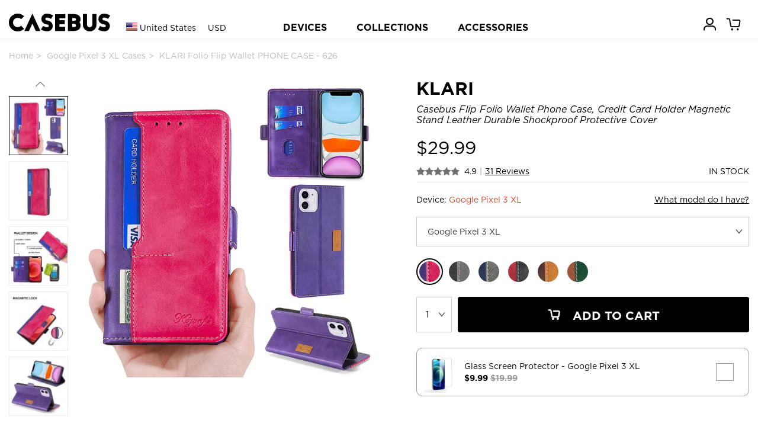

--- FILE ---
content_type: text/css
request_url: http://casebus.com/css/libs/swiper.min.css
body_size: 13603
content:
@font-face{font-family:swiper-icons;src:url("data:application/font-woff;charset=utf-8;base64, [base64]//wADZ2x5ZgAAAywAAADMAAAD2MHtryVoZWFkAAABbAAAADAAAAA2E2+eoWhoZWEAAAGcAAAAHwAAACQC9gDzaG10eAAAAigAAAAZAAAArgJkABFsb2NhAAAC0AAAAFoAAABaFQAUGG1heHAAAAG8AAAAHwAAACAAcABAbmFtZQAAA/gAAAE5AAACXvFdBwlwb3N0AAAFNAAAAGIAAACE5s74hXjaY2BkYGAAYpf5Hu/j+W2+MnAzMYDAzaX6QjD6/4//Bxj5GA8AuRwMYGkAPywL13jaY2BkYGA88P8Agx4j+/8fQDYfA1AEBWgDAIB2BOoAeNpjYGRgYNBh4GdgYgABEMnIABJzYNADCQAACWgAsQB42mNgYfzCOIGBlYGB0YcxjYGBwR1Kf2WQZGhhYGBiYGVmgAFGBiQQkOaawtDAoMBQxXjg/wEGPcYDDA4wNUA2CCgwsAAAO4EL6gAAeNpj2M0gyAACqxgGNWBkZ2D4/wMA+xkDdgAAAHjaY2BgYGaAYBkGRgYQiAHyGMF8FgYHIM3DwMHABGQrMOgyWDLEM1T9/w8UBfEMgLzE////P/5//f/V/xv+r4eaAAeMbAxwIUYmIMHEgKYAYjUcsDAwsLKxc3BycfPw8jEQA/[base64]/uznmfPFBNODM2K7MTQ45YEAZqGP81AmGGcF3iPqOop0r1SPTaTbVkfUe4HXj97wYE+yNwWYxwWu4v1ugWHgo3S1XdZEVqWM7ET0cfnLGxWfkgR42o2PvWrDMBSFj/IHLaF0zKjRgdiVMwScNRAoWUoH78Y2icB/yIY09An6AH2Bdu/UB+yxopYshQiEvnvu0dURgDt8QeC8PDw7Fpji3fEA4z/PEJ6YOB5hKh4dj3EvXhxPqH/SKUY3rJ7srZ4FZnh1PMAtPhwP6fl2PMJMPDgeQ4rY8YT6Gzao0eAEA409DuggmTnFnOcSCiEiLMgxCiTI6Cq5DZUd3Qmp10vO0LaLTd2cjN4fOumlc7lUYbSQcZFkutRG7g6JKZKy0RmdLY680CDnEJ+UMkpFFe1RN7nxdVpXrC4aTtnaurOnYercZg2YVmLN/d/gczfEimrE/fs/bOuq29Zmn8tloORaXgZgGa78yO9/cnXm2BpaGvq25Dv9S4E9+5SIc9PqupJKhYFSSl47+Qcr1mYNAAAAeNptw0cKwkAAAMDZJA8Q7OUJvkLsPfZ6zFVERPy8qHh2YER+3i/BP83vIBLLySsoKimrqKqpa2hp6+jq6RsYGhmbmJqZSy0sraxtbO3sHRydnEMU4uR6yx7JJXveP7WrDycAAAAAAAH//wACeNpjYGRgYOABYhkgZgJCZgZNBkYGLQZtIJsFLMYAAAw3ALgAeNolizEKgDAQBCchRbC2sFER0YD6qVQiBCv/H9ezGI6Z5XBAw8CBK/m5iQQVauVbXLnOrMZv2oLdKFa8Pjuru2hJzGabmOSLzNMzvutpB3N42mNgZGBg4GKQYzBhYMxJLMlj4GBgAYow/P/PAJJhLM6sSoWKfWCAAwDAjgbRAAB42mNgYGBkAIIbCZo5IPrmUn0hGA0AO8EFTQAA") format("woff");font-weight:400;font-style:normal}
:root{--swiper-theme-color:#007aff}
.swiper-container{margin-left:auto;margin-right:auto;position:relative;overflow:hidden;list-style:none;padding:0;z-index:1}
.swiper-container-vertical>.swiper-wrapper{flex-direction:column}
.swiper-wrapper{position:relative;width:100%;height:100%;z-index:1;display:flex;transition-property:transform;box-sizing:content-box}
.swiper-container-android .swiper-slide,.swiper-wrapper{transform:translate3d(0,0,0)}
.swiper-container-multirow>.swiper-wrapper{flex-wrap:wrap}
.swiper-container-multirow-column>.swiper-wrapper{flex-wrap:wrap;flex-direction:column}
.swiper-container-free-mode>.swiper-wrapper{transition-timing-function:ease-out;margin:0 auto}
.swiper-slide{flex-shrink:0;width:100%;height:100%;position:relative;transition-property:transform}
.swiper-slide-invisible-blank{visibility:hidden}
.swiper-container-autoheight,.swiper-container-autoheight .swiper-slide{height:auto}
.swiper-container-autoheight .swiper-wrapper{align-items:flex-start;transition-property:transform,height}
.swiper-container-3d{perspective:1200px}
.swiper-container-3d .swiper-cube-shadow,.swiper-container-3d .swiper-slide,.swiper-container-3d .swiper-slide-shadow-bottom,.swiper-container-3d .swiper-slide-shadow-left,.swiper-container-3d .swiper-slide-shadow-right,.swiper-container-3d .swiper-slide-shadow-top,.swiper-container-3d .swiper-wrapper{transform-style:preserve-3d}
.swiper-container-3d .swiper-slide-shadow-bottom,.swiper-container-3d .swiper-slide-shadow-left,.swiper-container-3d .swiper-slide-shadow-right,.swiper-container-3d .swiper-slide-shadow-top{position:absolute;left:0;top:0;width:100%;height:100%;pointer-events:none;z-index:10}
.swiper-container-3d .swiper-slide-shadow-left{background-image:linear-gradient(to left,rgba(0,0,0,.5),rgba(0,0,0,0))}
.swiper-container-3d .swiper-slide-shadow-right{background-image:linear-gradient(to right,rgba(0,0,0,.5),rgba(0,0,0,0))}
.swiper-container-3d .swiper-slide-shadow-top{background-image:linear-gradient(to top,rgba(0,0,0,.5),rgba(0,0,0,0))}
.swiper-container-3d .swiper-slide-shadow-bottom{background-image:linear-gradient(to bottom,rgba(0,0,0,.5),rgba(0,0,0,0))}
.swiper-container-css-mode>.swiper-wrapper{overflow:auto;scrollbar-width:none;-ms-overflow-style:none}
.swiper-container-css-mode>.swiper-wrapper::-webkit-scrollbar{display:none}
.swiper-container-css-mode>.swiper-wrapper>.swiper-slide{scroll-snap-align:start start}
.swiper-container-horizontal.swiper-container-css-mode>.swiper-wrapper{scroll-snap-type:x mandatory}
.swiper-container-vertical.swiper-container-css-mode>.swiper-wrapper{scroll-snap-type:y mandatory}
:root{--swiper-navigation-size:44px}
.swiper-button-next,.swiper-button-prev{position:absolute;top:50%;width:calc(var(--swiper-navigation-size)/ 44 * 27);height:var(--swiper-navigation-size);margin-top:calc(-1 * var(--swiper-navigation-size)/ 2);z-index:10;cursor:pointer;display:flex;align-items:center;justify-content:center;color:var(--swiper-navigation-color,var(--swiper-theme-color))}
.swiper-button-next.swiper-button-disabled,.swiper-button-prev.swiper-button-disabled{opacity:.35;cursor:auto;pointer-events:none}
.swiper-button-next:after,.swiper-button-prev:after{font-family:swiper-icons;font-size:var(--swiper-navigation-size);text-transform:none!important;letter-spacing:0;text-transform:none;font-variant:initial}
.swiper-button-prev,.swiper-container-rtl .swiper-button-next{left:10px;right:auto}
.swiper-button-prev:after,.swiper-container-rtl .swiper-button-next:after{content:'prev'}
.swiper-button-next,.swiper-container-rtl .swiper-button-prev{right:10px;left:auto}
.swiper-button-next:after,.swiper-container-rtl .swiper-button-prev:after{content:'next'}
.swiper-button-next.swiper-button-white,.swiper-button-prev.swiper-button-white{--swiper-navigation-color:#ffffff}
.swiper-button-next.swiper-button-black,.swiper-button-prev.swiper-button-black{--swiper-navigation-color:#000000}
.swiper-button-lock{display:none}
.swiper-pagination{position:absolute;text-align:center;transition:.3s opacity;transform:translate3d(0,0,0);z-index:10}
.swiper-pagination.swiper-pagination-hidden{opacity:0}
.swiper-container-horizontal>.swiper-pagination-bullets,.swiper-pagination-custom,.swiper-pagination-fraction{bottom:10px;left:0;width:100%}
.swiper-pagination-bullets-dynamic{overflow:hidden;font-size:0}
.swiper-pagination-bullets-dynamic .swiper-pagination-bullet{transform:scale(.33);position:relative}
.swiper-pagination-bullets-dynamic .swiper-pagination-bullet-active{transform:scale(1)}
.swiper-pagination-bullets-dynamic .swiper-pagination-bullet-active-main{transform:scale(1)}
.swiper-pagination-bullets-dynamic .swiper-pagination-bullet-active-prev{transform:scale(.66)}
.swiper-pagination-bullets-dynamic .swiper-pagination-bullet-active-prev-prev{transform:scale(.33)}
.swiper-pagination-bullets-dynamic .swiper-pagination-bullet-active-next{transform:scale(.66)}
.swiper-pagination-bullets-dynamic .swiper-pagination-bullet-active-next-next{transform:scale(.33)}
.swiper-pagination-bullet{width:8px;height:8px;display:inline-block;border-radius:100%;background:#000;opacity:.2}
button.swiper-pagination-bullet{border:none;margin:0;padding:0;box-shadow:none;-webkit-appearance:none;-moz-appearance:none;appearance:none}
.swiper-pagination-clickable .swiper-pagination-bullet{cursor:pointer}
.swiper-pagination-bullet-active{opacity:1;background:var(--swiper-pagination-color,var(--swiper-theme-color))}
.swiper-container-vertical>.swiper-pagination-bullets{right:10px;top:50%;transform:translate3d(0,-50%,0)}
.swiper-container-vertical>.swiper-pagination-bullets .swiper-pagination-bullet{margin:6px 0;display:block}
.swiper-container-vertical>.swiper-pagination-bullets.swiper-pagination-bullets-dynamic{top:50%;transform:translateY(-50%);width:8px}
.swiper-container-vertical>.swiper-pagination-bullets.swiper-pagination-bullets-dynamic .swiper-pagination-bullet{display:inline-block;transition:.2s transform,.2s top}
.swiper-container-horizontal>.swiper-pagination-bullets .swiper-pagination-bullet{margin:0 4px}
.swiper-container-horizontal>.swiper-pagination-bullets.swiper-pagination-bullets-dynamic{left:50%;transform:translateX(-50%);white-space:nowrap}
.swiper-container-horizontal>.swiper-pagination-bullets.swiper-pagination-bullets-dynamic .swiper-pagination-bullet{transition:.2s transform,.2s left}
.swiper-container-horizontal.swiper-container-rtl>.swiper-pagination-bullets-dynamic .swiper-pagination-bullet{transition:.2s transform,.2s right}
.swiper-pagination-progressbar{background:rgba(0,0,0,.25);position:absolute}
.swiper-pagination-progressbar .swiper-pagination-progressbar-fill{background:var(--swiper-pagination-color,var(--swiper-theme-color));position:absolute;left:0;top:0;width:100%;height:100%;transform:scale(0);transform-origin:left top}
.swiper-container-rtl .swiper-pagination-progressbar .swiper-pagination-progressbar-fill{transform-origin:right top}
.swiper-container-horizontal>.swiper-pagination-progressbar,.swiper-container-vertical>.swiper-pagination-progressbar.swiper-pagination-progressbar-opposite{width:100%;height:4px;left:0;top:0}
.swiper-container-horizontal>.swiper-pagination-progressbar.swiper-pagination-progressbar-opposite,.swiper-container-vertical>.swiper-pagination-progressbar{width:4px;height:100%;left:0;top:0}
.swiper-pagination-white{--swiper-pagination-color:#ffffff}
.swiper-pagination-black{--swiper-pagination-color:#000000}
.swiper-pagination-lock{display:none}
.swiper-scrollbar{border-radius:10px;position:relative;-ms-touch-action:none;background:rgba(0,0,0,.1)}
.swiper-container-horizontal>.swiper-scrollbar{position:absolute;left:1%;bottom:3px;z-index:50;height:5px;width:98%}
.swiper-container-vertical>.swiper-scrollbar{position:absolute;right:3px;top:1%;z-index:50;width:5px;height:98%}
.swiper-scrollbar-drag{height:100%;width:100%;position:relative;background:rgba(0,0,0,.5);border-radius:10px;left:0;top:0}
.swiper-scrollbar-cursor-drag{cursor:move}
.swiper-scrollbar-lock{display:none}
.swiper-zoom-container{width:100%;height:100%;display:flex;justify-content:center;align-items:center;text-align:center}
.swiper-zoom-container>canvas,.swiper-zoom-container>img,.swiper-zoom-container>svg{max-width:100%;max-height:100%;object-fit:contain}
.swiper-slide-zoomed{cursor:move}
.swiper-lazy-preloader{width:42px;height:42px;position:absolute;left:50%;top:50%;margin-left:-21px;margin-top:-21px;z-index:10;transform-origin:50%;animation:swiper-preloader-spin 1s infinite linear;box-sizing:border-box;border:4px solid var(--swiper-preloader-color,var(--swiper-theme-color));border-radius:50%;border-top-color:transparent}
.swiper-lazy-preloader-white{--swiper-preloader-color:#fff}
.swiper-lazy-preloader-black{--swiper-preloader-color:#000}
@keyframes swiper-preloader-spin{
100%{transform:rotate(360deg)}
}
.swiper-container .swiper-notification{position:absolute;left:0;top:0;pointer-events:none;opacity:0;z-index:-1000}
.swiper-container-fade.swiper-container-free-mode .swiper-slide{transition-timing-function:ease-out}
.swiper-container-fade .swiper-slide{pointer-events:none;transition-property:opacity}
.swiper-container-fade .swiper-slide .swiper-slide{pointer-events:none}
.swiper-container-fade .swiper-slide-active,.swiper-container-fade .swiper-slide-active .swiper-slide-active{pointer-events:auto}
.swiper-container-cube{overflow:visible}
.swiper-container-cube .swiper-slide{pointer-events:none;-webkit-backface-visibility:hidden;backface-visibility:hidden;z-index:1;visibility:hidden;transform-origin:0 0;width:100%;height:100%}
.swiper-container-cube .swiper-slide .swiper-slide{pointer-events:none}
.swiper-container-cube.swiper-container-rtl .swiper-slide{transform-origin:100% 0}
.swiper-container-cube .swiper-slide-active,.swiper-container-cube .swiper-slide-active .swiper-slide-active{pointer-events:auto}
.swiper-container-cube .swiper-slide-active,.swiper-container-cube .swiper-slide-next,.swiper-container-cube .swiper-slide-next+.swiper-slide,.swiper-container-cube .swiper-slide-prev{pointer-events:auto;visibility:visible}
.swiper-container-cube .swiper-slide-shadow-bottom,.swiper-container-cube .swiper-slide-shadow-left,.swiper-container-cube .swiper-slide-shadow-right,.swiper-container-cube .swiper-slide-shadow-top{z-index:0;-webkit-backface-visibility:hidden;backface-visibility:hidden}
.swiper-container-cube .swiper-cube-shadow{position:absolute;left:0;bottom:0;width:100%;height:100%;background:#000;opacity:.6;-webkit-filter:blur(50px);filter:blur(50px);z-index:0}
.swiper-container-flip{overflow:visible}
.swiper-container-flip .swiper-slide{pointer-events:none;-webkit-backface-visibility:hidden;backface-visibility:hidden;z-index:1}
.swiper-container-flip .swiper-slide .swiper-slide{pointer-events:none}
.swiper-container-flip .swiper-slide-active,.swiper-container-flip .swiper-slide-active .swiper-slide-active{pointer-events:auto}
.swiper-container-flip .swiper-slide-shadow-bottom,.swiper-container-flip .swiper-slide-shadow-left,.swiper-container-flip .swiper-slide-shadow-right,.swiper-container-flip .swiper-slide-shadow-top{z-index:0;-webkit-backface-visibility:hidden;backface-visibility:hidden}